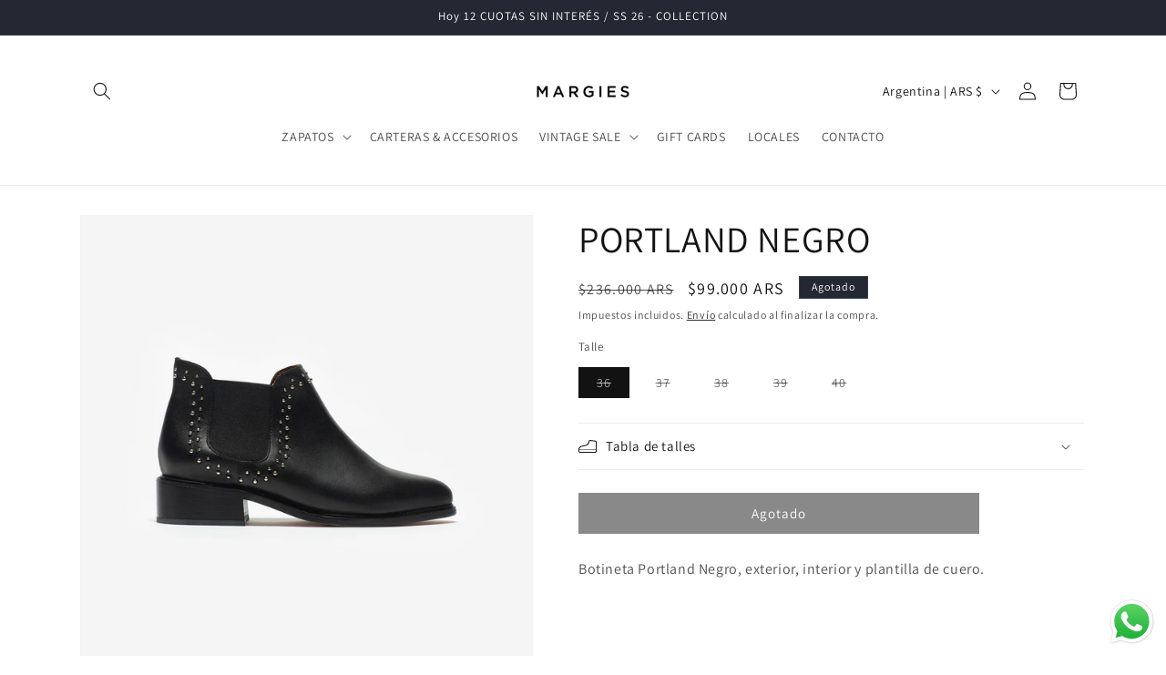

--- FILE ---
content_type: text/javascript
request_url: https://cdn.shopify.com/extensions/019b9735-f6b6-7ea4-839c-1b40fe08cc6a/scala-descontos-137/assets/cartApi.js
body_size: 4074
content:
(()=>{var p=(C,k,v)=>new Promise((T,y)=>{var b=h=>{try{g(v.next(h))}catch(w){y(w)}},_=h=>{try{g(v.throw(h))}catch(w){y(w)}},g=h=>h.done?T(h.value):Promise.resolve(h.value).then(b,_);g((v=v.apply(C,k)).next())});(()=>{let C=0;class k extends HTMLElement{constructor(){var n;super(),this.buttonId="scala-button";const i=(n=t.template)==null?void 0:n.content.cloneNode(!0);if(!i)throw y;const s=this.attachShadow({mode:"open"});if(s.appendChild(i),!s.querySelector("slot[name='message']"))throw new Error("missing message");this.onClick=this.onClick.bind(this),this.applyBtnStyles=this.applyBtnStyles.bind(this),this.ondisconnect=this.ondisconnect.bind(this);const a=new WeakMap;this.resizeObserver=new ResizeObserver(c=>{requestAnimationFrame(()=>{const o=c[0].target;if(!o.parentElement)return;const{inlineSize:l,blockSize:d}=c[0].borderBoxSize[0],u=a.get(o);if(u&&u.inlineSize===l&&u.blockSize===d)return;this.applyBtnStyles();const f=o.getBoundingClientRect(),m={inlineSize:f.width,blockSize:f.height};a.set(o,m)})}),C++,this._id=`scala-id:${C}`}get anchor(){return this._anchor}set anchor(n){var i;n.setAttribute("scala-index",this._id),(i=this.resizeObserver)==null||i.disconnect(),this.resizeObserver.observe(n),this._anchor=n,this.anchorPath=O(n),t.scaladiscount=="1"&&n.addEventListener("click",s=>p(this,null,function*(){var r;s.preventDefault(),s.stopImmediatePropagation(),yield t.removeDiscount(),(r=s.target)==null||r.dispatchEvent(new MouseEvent("click",s))}),{once:!0})}connectedCallback(){var n,i,s;this.id=this._id,t.requirescartreading&&!t.cartwasread&&(this.hidden=!0),this.textContent="​";const[r,a]=(n=t.anchorMap.get(this._id))!=null?n:[];if(a&&a!=this){a.remove();return}if(!a){const o=t.findCandidates(this.parentElement.parentElement)[0];if(!o)throw T;if(t.addAnchor(o,this),o.tagName=="BUTTON"){const l=!o.previousElementSibling;this.anchor=l?o.parentElement:o,this.styleRef=o}else this.anchor=o}this.querySelector("slot[name='custom'] script"),(s=(i=this.shadowRoot)==null?void 0:i.getElementById(this.buttonId))==null||s.addEventListener("click",this.onClick),requestAnimationFrame(()=>this.applyBtnStyles())}disconnectedCallback(){var n;(n=this.shadowRoot.getElementById(this.buttonId))==null||n.removeEventListener("click",this.onClick),requestAnimationFrame(()=>this.ondisconnect())}ondisconnect(){if(!this.anchor){t.rmAnchor(this);return}if(document.contains(this.anchor))t.attachAfterTimeout();else{const n=[`[scala-index="${this._id}"]`,this.anchorPath];for(const o of n){const l=o?document.querySelector(o):null;if(l){l&&(t.attachButton(l,this),t.updateExistingButtons());return}}const i=this.anchor.textContent.slice(),s=this.anchor.tagName.toLowerCase();let r=Array.from(this.anchor.classList).map(o=>`.${CSS.escape(o)}`).join("");if(!r){const o=["id","action","type","method","href","name"];for(const l of o){const d=this.anchor.getAttribute(l);if(d){r=l==="id"?`#${CSS.escape(d)}`:`[${l}="${CSS.escape(d)}"]`;break}}}const a=`${s}${r}`;let c=document.querySelectorAll(a);if(c.length==1)t.attachButton(c[0],this),t.updateExistingButtons();else if(c.length>1){const o=[...c].filter(u=>u.offsetParent!=null).sort((u,f)=>{const m=u.textContent.includes(i),q=f.textContent.includes(i);return+m-+q}),l=o.length-1,d=o.length>0?o[l]:c[l];t.attachButton(d,this),t.updateExistingButtons()}}}applyBtnStyles(n){var i;const s=this.styleRef;if(!s)return;const r=this.shadowRoot.getElementById("scala-button"),a=getComputedStyle(s),c=getComputedStyle(s.parentElement);c.display=="flex"||c.display=="inline-flex"?this.classList.add("insideflex"):this.classList.remove("insideflex");for(const d of["color","background-color","border","border-radius","padding","font","text-align","text-transform","letter-spacing","margin","height","min-height","transition","width"]){const u=a.getPropertyValue(d);u&&r.style.setProperty(`--${d}`,u)}const l=!s.previousElementSibling?(i=s.parentElement)==null?void 0:i.parentElement:s.parentElement;l&&(l.style.flexWrap="wrap"),s.parentElement&&this.style.setProperty("--hostmargin",getComputedStyle(s.parentElement).margin)}onClick(n){var i,s;const r=window.EFFECTIVE_APPS_TAC_ALERT;if(r&&!((i=document.getElementById("effectiveAppsAgreeCB"))!=null&&i.checked)){alert(r);return}if((s=this.anchor)!=null&&s.form&&!this.anchor.form.reportValidity())return;const a="1";t.scaladiscount===a&&(window.location.href="/checkout/"),this.loading=!0,I(a).then(()=>window.location.href="/checkout/").catch(c=>{var o,l;if(c.message=="ATC_ANCHOR"){const d=(o=this.anchor)==null?void 0:o.closest("form"),u=d?new FormData(d):null,f=u?.get("id"),m=(l=u?.get("quantity"))!=null?l:1;if(!f){I("0");return}return fetch(`${window.Shopify.routes.root}cart/add.js`,{method:"POST",headers:{"Content-Type":"application/json"},body:JSON.stringify({items:[{id:f,quantity:m}]})}).then(()=>window.location.href="/checkout/").catch(()=>I("0"))}}).finally(()=>this.loading=!1)}}const v="ontouchstart"in window||navigator.maxTouchPoints>0,T=new Error("Missing cart button to attach"),y=new Error("Missing Scala Button template"),b={"Content-Type":"application/json"},_="_scaladiscount";function g(e,n){for(const i of e)if(n.includes(i))return!0;return!1}function h(e){return e.toLowerCase().trim()}function w(e){return e.tagName.includes("-")&&customElements.get(e.tagName.toLowerCase())}function O(e){const n=[];for(;e&&e.nodeType===Node.ELEMENT_NODE;){let i=e.nodeName.toLowerCase();if(e.id){i+=`#${e.id}`,n.unshift(i);break}else{let s=e,r=1;for(;s;)s.nodeName.toLowerCase()===i&&r++,s=s.previousElementSibling;r!==1&&(i+=`:nth-of-type(${r})`)}n.unshift(i),e=e.parentNode}return n.join(" > ")}function L(e){return e[0]}function P(){const e=document.cookie.split("; ").find(n=>n.startsWith("cart="));if(e){const n=e.split("=")[1];return decodeURIComponent(n)}return null}function M(){var e;const n=document.querySelector("[action='/cart/add'] input.product-variant-id"),i=(e=new URLSearchParams(location.search).get("variant"))!=null?e:n?.value;return i!==void 0?+i:i}let x=null,E;const t={requirescartreading:!1,cartwasread:!1,init(){var e,n;if(!t.template)throw y;const i=t.template.dataset;if(t.settings=i,i.minsubtotal&&i.subtotal){t.requirescartreading=!0;const s=parseFloat(i.minsubtotal),r=parseFloat(i.subtotal);if(!isNaN(s)){const a=parseFloat(((n=(e=window.Shopify)==null?void 0:e.currency)==null?void 0:n.rate)||"1.0");t.minsubtotal=s*a*100|0,t.subtotal=r}}if(i.minqty&&i.qty){t.requirescartreading=!0;const s=parseInt(i.minqty),r=parseInt(i.qty);isNaN(s)||(t.minqty=s,t.qty=r)}if(i.restrict)try{const s=document.querySelector("template#scala-button-restrict").content.firstElementChild.textContent,{productIds:r,collectionIds:a,variantIds:c,currProductId:o,currCollectionId:l,cartproducts:d,cartvariants:u}=JSON.parse(s);Object.assign(t.limits,{productIds:r,collectionIds:a,variantIds:c,currProductId:o,currCollectionId:l}),Object.assign(t.cartitems,{cartvariants:u,cartproducts:d}),t.settings.productpage&&t.settings.selectedvariant&&(t.selectedvariant=+t.settings.selectedvariant,window.addEventListener("change",()=>{t.selectedvariant=M()})),t.requirescartreading=!0}catch{i.restrict=void 0}},cartid:P(),cartitems:{productIds:[],variantIds:[],collectionIds:[]},carthash:"",lastcarthash:"different",limits:{productIds:[],variantIds:[],collectionIds:[],currProductId:0,currCollectionId:0},template:document.querySelector("#scala-button-template"),settings:{},selectedvariant:void 0,refCount:0,shouldHide:!1,anchorMap:new Map,_scaladiscount:null,get scaladiscount(){if(t._scaladiscount)return t._scaladiscount},set scaladiscount(e){t._scaladiscount=e},subtotal:0,qty:0,minsubtotal:null,minqty:null,removeDiscount(){return p(this,null,function*(){if(t.scaladiscount!=="0")return I("0").then(()=>{})})},findCartTriggers(){if(t.settings.iscart)return;const e=["button[name='add']","[action^='/cart/add']","buy-button","button[class*='atc']","button[id*='atc']","button[id*='addtocart']","a[href*='cart']","cart-drawer","#cart-icon-bubble","cart-icon","[class*='cart'] :is([class*='ajax'],[class*='mini'])"].join(","),n=v?"pointerup":"click";window.addEventListener(n,i=>{var s;(s=i.target)!=null&&s.closest(e)&&t.attachAfterTimeout()},{capture:!0,passive:!0})},attachAfterTimeout(){x&&(clearTimeout(x),clearInterval(E)),x=setTimeout(()=>{let e=0;E=setInterval(()=>{const n=t.findCandidates(document,!0);e++,(t.requirescartreading&&e==1||e==15)&&S(),!(e<15&&"aovCartDrawerChunkLoader"in window&&!n.some(i=>i.classList.contains("AOV-CartDrawer-Checkout")))&&(n.length>0&&(t.requirescartreading?S().finally(t.attachButtons):t.attachButtons(),clearInterval(E)),e>=15&&clearInterval(E))},300)},300)},addAnchor(e,n){if(t.refCount++>20)throw new Error("too many buttons");t.anchorMap.set(n._id,[e,n])},rmAnchor(e){t.refCount--,t.anchorMap.delete(e._id)},hasDuplicate(e){var n,i;return!!((i=(n=e.parentElement)==null?void 0:n.parentElement)==null?void 0:i.querySelector("scala-cart-button"))},attachButton(e,n=document.createElement("scala-cart-button")){if(!t.hasDuplicate(e)){if(t.anchorMap.has(n._id)?t.anchorMap.set(n._id,[e,n]):t.addAnchor(e,n),e.tagName=="BUTTON"||e.tagName=="A"||e.tagName=="INPUT"){const i=!e.previousElementSibling,s=[".AOV-CartDrawer-Checkout"].join(",");n.anchor=i&&!e.matches(s)&&!w(e.parentElement)?e.parentElement:e,n.styleRef=e}else n.anchor=e;t.settings.position==="before"?n.anchor.before(n):n.anchor.after(n)}},hasAnyRestriction(){if(!t.requirescartreading)return!1;const{minsubtotal:e,subtotal:n,minqty:i,qty:s,limits:r,cartitems:a}=t,c=s<=0;let o=!1;return e&&e>n&&(c&&t.settings.productpage&&t.settings.productprice?+t.settings.productprice<e&&(o=!0):o=!0),i&&i>s&&(o=!0),t.settings.restrict&&(t.settings.productpage&&c&&(t.settings.currproductinlist||(o=!0),t.selectedvariant&&!a.variantIds.includes(t.selectedvariant)&&(o=!0)),c||(r.productIds.length&&!g(r.productIds,a.productIds)&&(o=!0),r.collectionIds.length&&!g(r.collectionIds,a.collectionIds)&&(o=!0),r.variantIds.length&&!g(r.variantIds,a.variantIds)&&(o=!0))),o},attachButtons(){const e=t.findCandidates();for(const n of e)t.attachButton(n);t.updateExistingButtons()},updateExistingButtons(){return p(this,null,function*(){const e=t.anchorMap;for(const[n,[i,s]]of e)i?.tagName=="BUTTON"&&s.applyBtnStyles()})},findCandidates(e=document,n){const i=t.settings,s=t.findbyTxt(e,i.text,i.text2),r=i.selector?[...e.querySelectorAll(i.selector)]:[],a=[...document.querySelectorAll(["button.easc-checkoutBtn","#kaching-cart__checkout-button","#mu-checkout-button",".AOV-CartDrawer-Checkout"].join(","))].filter(o=>!!o),c=new Set(s.concat(r).concat(a));return n?[...c].filter(o=>!o.hasAttribute("scala-index")):[...c]},findbyTxt(e,n,i){const s=[];if(!n&&!i)return[];for(const r of e.querySelectorAll("button,a")){if(!r.innerText)continue;const a=h(r.innerText),c=i?.split(",").map(h).filter(o=>o.length>3);(n&&n?.length>3&&a.includes(h(n))||c?.length&&c.some(o=>a.includes(o)))&&s.push(r)}return s}};window.addEventListener("pageshow",e=>{e.persisted&&(t.settings.customerpage?S():t.removeDiscount(),t.updateExistingButtons())});function N(){if(customElements.define("scala-cart-button",k),t.init(),t.settings.shouldhide)throw new Error("Please upgrade your plan to keep using this app");t.settings.customerpage?S():t.removeDiscount(),!t.settings.passwordpage&&(t.attachButtons(),t.findCartTriggers())}document.readyState=="loading"?document.addEventListener("DOMContentLoaded",N):N(),document.readyState==="complete"?t.updateExistingButtons():window.addEventListener("load",t.updateExistingButtons);function $(e){return p(this,null,function*(){return fetch(`${window.Shopify.routes.root}api/2025-10/graphql.json`,{method:"POST",headers:b,body:JSON.stringify(e)}).then(n=>n.json())})}function B(e){return p(this,null,function*(){var n;if(t.cartwasread=!0,e.token&&(t.cartid&&t.cartid!=e.token,t.cartid=e.token),e.items_subtotal_price!==void 0&&(t.subtotal=e.items_subtotal_price),e.item_count!==void 0&&(t.qty=e.item_count),e.items){const s=[],r=[];for(const a of e.items)s.push(a.variant_id),r.push(a.product_id);t.cartitems={variantIds:s,productIds:r,collectionIds:t.cartitems.collectionIds.slice()}}if(t.carthash=((n=e.items)==null?void 0:n.map(s=>`${s.id}:${s.quantity}`).join(","))||"empty",t.carthash==t.lastcarthash)return;if(t.lastcarthash=t.carthash,t.settings.restrict&&t.limits.collectionIds.length){if(!t.cartid)return;yield R(t.cartid).then(s=>{t.cartitems.collectionIds=s}).catch(()=>t.cartitems.collectionIds=[])}if(t.requirescartreading){const s=t.hasAnyRestriction();for(const[r,[a,c]]of t.anchorMap)c.toggleAttribute("hidden",s)}})}let A=!1;function S(){return p(this,null,function*(){if(!A)return A=!0,fetch(`${window.Shopify.routes.root}cart.js`,{headers:b}).then(e=>e.json()).then(e=>{e&&B(e)}).finally(()=>setTimeout(()=>A=!1,1e3))})}function R(e){return p(this,null,function*(){return $({query:L`
            query Cart($id: ID!) {
                cart(id: $id) {
                    totalQuantity
                    lines(first: 250) {
                        nodes {
                            merchandise {
                                ... on ProductVariant {
                                    product {
                                        collections(first: 250) {
                                            nodes {
                                                id
                                            }
                                        }
                                    }
                                }
                            }
                        }
                    }
                }
            }
        `,variables:{id:`gid://shopify/Cart/${e}`}}).then(n=>{var i,s,r,a,c;if((i=n.errors)!=null&&i.length||!((s=n.data)!=null&&s.cart))return[];const o=(c=(a=(r=n.data.cart.lines)==null?void 0:r.nodes)==null?void 0:a.reduce((l,d)=>{var u,f,m,q;const z=(q=(m=(f=(u=d.merchandise)==null?void 0:u.product)==null?void 0:f.collections)==null?void 0:m.nodes)!=null?q:[];return l.concat(z.map(j))},[]))!=null?c:[];return[...new Set(o)]})})}function j(e){return+e.id.split("/").reverse()[0]}function I(e){return p(this,null,function*(){return fetch(`${window.Shopify.routes.root}cart/update.js`,{method:"POST",headers:b,body:JSON.stringify({attributes:{[_]:e}})}).then(n=>n.json()).then(n=>{var i,s;B(n);const r=(i=n.item_count)!=null?i:0;if(e=="1"&&r<=0)throw new Error("ATC_ANCHOR");if(((s=n.attributes)==null?void 0:s[_])!=e)throw new Error("Error updating cart attributes");t.scaladiscount=e})})}})()})();
